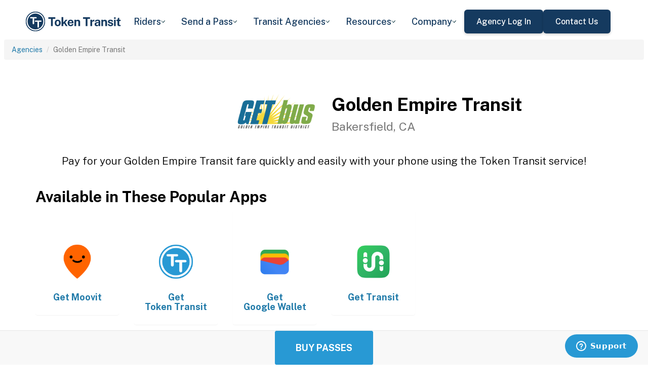

--- FILE ---
content_type: text/html; charset=utf-8
request_url: https://tokentransit.com/agency/goldenempiretransit?a=tririvertransit&utm_medium=web&utm_source=http%3A%2F%2Fokcstreetcar.com%2F
body_size: 12005
content:

<!doctype html>
<html lang="en">

<head>
  
  <meta charset="utf-8">
  <meta http-equiv="X-UA-Compatible" content="IE=edge">
  <meta name="viewport" content="width=device-width, initial-scale=1">
  <link rel="apple-touch-icon" sizes="180x180" href="/static/favicon/apple-touch-icon.png">
  <link rel="icon" type="image/png" sizes="32x32" href="/static/favicon/favicon-32x32.png">
  <link rel="icon" type="image/png" sizes="16x16" href="/static/favicon/favicon-16x16.png">
  <link rel="manifest" href="/static/favicon/manifest.json">
  <link rel="mask-icon" href="/static/favicon/safari-pinned-tab.svg" color="#2899d4">
  <meta name="apple-mobile-web-app-title" content="Token Transit">
  <meta name="application-name" content="Token Transit">
  <meta name="theme-color" content="#2899d4">
  <link rel="shortcut icon" href="/favicon.ico?v=3">
  <title>Golden Empire Transit - Token Transit</title>
  
  <meta name="description" content="Token Transit lets you pay for Golden Empire Transit passes using your mobile phone. Token Transit is fast and convenient, getting you where you need to go with ease.">
  <link href="https://storage.googleapis.com/token-transit.appspot.com/www-live-20251202-t133954pt-2e02d5f.css" rel="stylesheet" type="text/css">
  
  <link href="https://cdnjs.cloudflare.com/ajax/libs/font-awesome/4.7.0/css/font-awesome.min.css" rel="stylesheet" type="text/css">
  <link href="https://fonts.googleapis.com/css?family=PT+Sans:400,400i,700" rel="stylesheet" type="text/css">
  <meta name="apple-itunes-app" content="app-id=1163625818, app-clip-bundle-id=com.tokentransit.TokenTransitApp.Clip, app-clip-display=card">
  
  <style>
  .img-padded {
    padding: 0 16px;
  }
  .row.text-center > div {
    display: inline-block;
    float: none;
  }
  .valign {
    display: flex;
    align-items: center;
  }
  .panel-none {
    -webkit-box-shadow: none;
    box-shadow: none;
  }
  td > .alert {
    margin-bottom: 0;
  }
  .text-transform-none {
    text-transform: none;
  }
  .d-inline-block {
    display: inline-block;
  }
</style>
  <link href="https://fonts.googleapis.com" rel="preconnect"/>
<link href="https://fonts.gstatic.com" rel="preconnect" crossorigin="anonymous"/>
<link href="/static/img/webflow/favicon.png" rel="shortcut icon" type="image/x-icon"/>
<link href="/static/img/webflow/webclip.png" rel="apple-touch-icon"/>
<script src="https://ajax.googleapis.com/ajax/libs/webfont/1.6.26/webfont.js" type="text/javascript"></script>
<script type="text/javascript">WebFont.load({  google: {    families: ["Public Sans:100,200,300,regular,500,600,700,800,900,100italic,200italic,300italic,italic,500italic,600italic,700italic,800italic,900italic"]  }});</script>
<script type="text/javascript">!function(o,c){var n=c.documentElement,t=" w-mod-";n.className+=t+"js",("ontouchstart"in o||o.DocumentTouch&&c instanceof DocumentTouch)&&(n.className+=t+"touch")}(window,document);</script>
<script src="https://www.google.com/recaptcha/api.js" type="text/javascript"></script>

</head>

<body id="page-top" class="index">
  <div class="webflow">
  <div data-animation="default" data-collapse="medium" data-duration="400" data-easing="ease" data-easing2="ease" role="banner" class="navbar w-nav">
    <div class="padding-global navbar-background">
      <div class="container w-container">
        <div class="navbar-component">
          <a href="/" aria-current="page" class="brand w-nav-brand w--current"><img src="/static/img/webflow/Token-Transit-Logo---Full-Name---Dark-Blue.svg" loading="lazy" width="Auto" alt="" class="tt-logo"/></a>
          <nav role="navigation" class="nav-menu w-nav-menu">
            <div data-hover="true" data-delay="200" data-w-id="ecc8faa7-8ca9-62f6-c758-0ae645ea1f46" class="w-dropdown">
              <div class="dropdown complex-copy w-dropdown-toggle">
                <div class="dropdown-menu-text">Riders</div><img loading="lazy" src="/static/img/webflow/Arrow-Icon.svg" alt="Arrow" class="dropdown-icon"/>
              </div>
              <nav class="dropdown-list w-dropdown-list">
                <a href="/riders/download" class="menu-link-block w-inline-block">
                  <div id="w-node-ecc8faa7-8ca9-62f6-c758-0ae645ea1f4d-02969b96">
                    <h4 id="w-node-ecc8faa7-8ca9-62f6-c758-0ae645ea1f4e-02969b96" class="dropdown-title">Download Token Transit</h4>
                    <div id="w-node-ecc8faa7-8ca9-62f6-c758-0ae645ea1f50-02969b96" class="dropdown-description">Download the app on iOS or Android.</div>
                  </div>
                </a>
                <a href="https://support.tokentransit.com/hc/en-us/" target="_blank" class="menu-link-block w-inline-block">
                  <div id="w-node-ecc8faa7-8ca9-62f6-c758-0ae645ea1f53-02969b96">
                    <h4 id="w-node-ecc8faa7-8ca9-62f6-c758-0ae645ea1f54-02969b96" class="dropdown-title">Rider Support</h4>
                    <div id="w-node-ecc8faa7-8ca9-62f6-c758-0ae645ea1f56-02969b96" class="dropdown-description">Having trouble? We&#39;re here to help.</div>
                  </div>
                </a>
                <a href="/smart-card" class="menu-link-block w-inline-block">
                  <div id="w-node-b948c8b3-04a9-a783-3bbe-0decb1efe546-02969b96">
                    <h4 id="w-node-b948c8b3-04a9-a783-3bbe-0decb1efe547-02969b96" class="dropdown-title">Smart Cards</h4>
                    <div id="w-node-b948c8b3-04a9-a783-3bbe-0decb1efe549-02969b96" class="dropdown-description">Manage and reload your Smart Card.</div>
                  </div>
                </a>
              </nav>
            </div>
            <div data-hover="true" data-delay="200" data-w-id="49c7c853-8e8d-9f7e-8f78-19596c9d1f5c" class="w-dropdown">
              <div class="dropdown complex-copy w-dropdown-toggle">
                <div class="dropdown-menu-text">Send a Pass</div><img loading="lazy" src="/static/img/webflow/Arrow-Icon.svg" alt="Arrow" class="dropdown-icon"/>
              </div>
              <nav class="dropdown-list w-dropdown-list">
                <a href="/send" class="menu-link-block w-inline-block">
                  <div id="w-node-_49c7c853-8e8d-9f7e-8f78-19596c9d1f63-02969b96">
                    <h4 id="w-node-_49c7c853-8e8d-9f7e-8f78-19596c9d1f64-02969b96" class="dropdown-title">Send a Pass</h4>
                    <div id="w-node-_49c7c853-8e8d-9f7e-8f78-19596c9d1f66-02969b96" class="dropdown-description">Send a transit pass to anyone&#39;s phone.</div>
                  </div>
                </a>
                <a href="https://support.tokentransit.com/hc/en-us/articles/360003126331-How-do-I-send-passes-to-a-rider" target="_blank" class="menu-link-block w-inline-block">
                  <div id="w-node-_49c7c853-8e8d-9f7e-8f78-19596c9d1f69-02969b96">
                    <h4 id="w-node-_49c7c853-8e8d-9f7e-8f78-19596c9d1f6a-02969b96" class="dropdown-title">Need Help?</h4>
                    <div id="w-node-_49c7c853-8e8d-9f7e-8f78-19596c9d1f6c-02969b96" class="dropdown-description">Learn more about Send a Pass.</div>
                  </div>
                </a>
              </nav>
            </div>
            <div data-hover="true" data-delay="200" data-w-id="6405d3f9-6153-fb02-aa78-92d7d347a0bb" class="w-dropdown">
              <div class="dropdown complex w-dropdown-toggle">
                <div class="dropdown-menu-text">Transit Agencies</div><img loading="lazy" src="/static/img/webflow/Arrow-Icon.svg" alt="Arrow" class="dropdown-icon"/>
              </div>
              <nav class="dropdown-list w-dropdown-list">
                <a href="/agencies/fare-distribution" class="menu-link-block w-inline-block">
                  <div id="w-node-_97537723-2e54-ce82-0bd9-0022984df028-02969b96">
                    <h4 id="w-node-a0b3d8d3-24fb-1775-abd1-eab86f9175fa-02969b96" class="dropdown-title">Fare Distribution</h4>
                    <div id="w-node-a0b3d8d3-24fb-1775-abd1-eab86f9175fc-02969b96" class="dropdown-description">Make transit passes easily accessible.</div>
                  </div>
                </a>
                <a href="/agencies/fare-collection" class="menu-link-block w-inline-block">
                  <div id="w-node-_4968767a-2615-09ad-a243-084dc1c62b59-02969b96">
                    <h4 id="w-node-_4968767a-2615-09ad-a243-084dc1c62b5a-02969b96" class="dropdown-title">Fare Collection</h4>
                    <div id="w-node-_4968767a-2615-09ad-a243-084dc1c62b5c-02969b96" class="dropdown-description">Modernize your fare collection. </div>
                  </div>
                </a>
                <a href="/agencies/administration" class="menu-link-block w-inline-block">
                  <div id="w-node-d4efdc2a-afa7-68bd-00ac-3a1903551e86-02969b96">
                    <h4 id="w-node-d4efdc2a-afa7-68bd-00ac-3a1903551e87-02969b96" class="dropdown-title">Administration, Management, &amp; Data</h4>
                    <div id="w-node-d4efdc2a-afa7-68bd-00ac-3a1903551e89-02969b96" class="dropdown-description">Easily manage your fares and collect rich data. </div>
                  </div>
                </a>
                <a href="/agencies/rider-engagement" class="menu-link-block w-inline-block">
                  <div id="w-node-_99b0ebaf-1f8d-e6dd-84ba-acef9d68723e-02969b96">
                    <h4 id="w-node-_99b0ebaf-1f8d-e6dd-84ba-acef9d68723f-02969b96" class="dropdown-title">Rider Support &amp; Engagement</h4>
                    <div id="w-node-_99b0ebaf-1f8d-e6dd-84ba-acef9d687241-02969b96" class="dropdown-description">Grow mobile fare adoption and support your riders.</div>
                  </div>
                </a>
              </nav>
            </div>
            <div data-hover="true" data-delay="200" data-w-id="8c2f9175-daea-b7e2-3f79-ff6c027f9254" class="w-dropdown">
              <div class="dropdown complex-copy w-dropdown-toggle">
                <div class="dropdown-menu-text">Resources</div><img loading="lazy" src="/static/img/webflow/Arrow-Icon.svg" alt="Arrow" class="dropdown-icon"/>
              </div>
              <nav class="dropdown-list w-dropdown-list">
                <a href="/resources/case-studies" class="menu-link-block w-inline-block">
                  <div id="w-node-_8c2f9175-daea-b7e2-3f79-ff6c027f925b-02969b96">
                    <h4 id="w-node-_8c2f9175-daea-b7e2-3f79-ff6c027f925c-02969b96" class="dropdown-title">Case Studies</h4>
                    <div id="w-node-_8c2f9175-daea-b7e2-3f79-ff6c027f925e-02969b96" class="dropdown-description">Hear from your peer agencies. </div>
                  </div>
                </a>
              </nav>
            </div>
            <div data-hover="true" data-delay="200" data-w-id="5391dd26-fddb-5a17-3cfd-6f3c33d1a821" class="w-dropdown">
              <div class="dropdown complex-copy w-dropdown-toggle">
                <div class="dropdown-menu-text">Company</div><img loading="lazy" src="/static/img/webflow/Arrow-Icon.svg" alt="Arrow" class="dropdown-icon"/>
              </div>
              <nav class="dropdown-list w-dropdown-list">
                <a href="/company/about" class="menu-link-block w-inline-block">
                  <div id="w-node-_5391dd26-fddb-5a17-3cfd-6f3c33d1a828-02969b96">
                    <h4 id="w-node-_5391dd26-fddb-5a17-3cfd-6f3c33d1a829-02969b96" class="dropdown-title">About</h4>
                    <div id="w-node-_5391dd26-fddb-5a17-3cfd-6f3c33d1a82b-02969b96" class="dropdown-description">Learn more about Token Transit.</div>
                  </div>
                </a>
                <a href="/company/contact" class="menu-link-block w-inline-block">
                  <div id="w-node-_2595e14c-9f33-c461-f092-07e0354c304f-02969b96">
                    <h4 id="w-node-_2595e14c-9f33-c461-f092-07e0354c3050-02969b96" class="dropdown-title">Contact Us</h4>
                    <div id="w-node-_2595e14c-9f33-c461-f092-07e0354c3052-02969b96" class="dropdown-description">Reach out to us!</div>
                  </div>
                </a>
                <a href="/company/customers" class="menu-link-block w-inline-block">
                  <div id="w-node-_90464285-8b1d-26e4-95f3-28393e9063a6-02969b96">
                    <h4 id="w-node-_90464285-8b1d-26e4-95f3-28393e9063a7-02969b96" class="dropdown-title">Customers</h4>
                    <div id="w-node-_90464285-8b1d-26e4-95f3-28393e9063a9-02969b96" class="dropdown-description">View our customer agencies near you. </div>
                  </div>
                </a>
                <a href="/company/press" class="menu-link-block w-inline-block">
                  <div id="w-node-_97888eef-1e0c-10d9-1d47-96a83f6e5f29-02969b96">
                    <h4 id="w-node-_97888eef-1e0c-10d9-1d47-96a83f6e5f2a-02969b96" class="dropdown-title">Press</h4>
                    <div id="w-node-_97888eef-1e0c-10d9-1d47-96a83f6e5f2c-02969b96" class="dropdown-description">Read about Token Transit in the news.</div>
                  </div>
                </a>
                <a href="/company/careers" class="menu-link-block w-inline-block">
                  <div id="w-node-_773f2f70-309c-32f4-16ba-6cd504fca3d5-02969b96">
                    <h4 id="w-node-_773f2f70-309c-32f4-16ba-6cd504fca3d6-02969b96" class="dropdown-title">Careers</h4>
                    <div id="w-node-_773f2f70-309c-32f4-16ba-6cd504fca3d8-02969b96" class="dropdown-description">View open roles at Token Transit.</div>
                  </div>
                </a>
                <a href="https://status.tokentransit.com/" target="_blank" class="menu-link-block w-inline-block">
                  <div id="w-node-b1cb81f7-4211-39c0-be8e-9cef558e181e-02969b96">
                    <h4 id="w-node-b1cb81f7-4211-39c0-be8e-9cef558e181f-02969b96" class="dropdown-title">Status</h4>
                    <div id="w-node-b1cb81f7-4211-39c0-be8e-9cef558e1821-02969b96" class="dropdown-description">View the status of the Token Transit Platform.</div>
                  </div>
                </a>
              </nav>
            </div>
            <div class="navbar-button-wrapper">
              <a data-w-id="54f26a70-333e-ab1a-4c50-d306e7d1ca18" href="https://agency.tokentransit.com/" target="_blank" class="button-dark-blue-to-green w-inline-block">
                <div class="text-weight-medium text-size-regular">Agency Log In</div>
              </a>
              <a data-w-id="cf368f65-c901-7f2d-df57-4bfc151eff75" href="/company/contact" class="button-dark-blue-to-green w-inline-block">
                <div class="button-text-wrapper">
                  <div class="text-weight-medium text-size-regular">Contact Us</div>
                </div>
                <div class="mask-frame button-mask"></div>
              </a>
            </div>
          </nav>
          <div class="menu-button w-nav-button">
            <div class="menu-icon w-icon-nav-menu"></div>
          </div>
        </div>
      </div>
    </div>
  </div>
  </div> 

  <div class="tt-code">
  <div class="toppadding"></div>
  <div class="container-fluid">
  <div class="row">
    <ul class="breadcrumb">
      <li><a href='/agency?a=goldenempiretransit&amp;utm_medium=web&amp;utm_source=http%3A%2F%2Fokcstreetcar.com%2F'>Agencies</a></li>
      <li class="active">Golden Empire Transit</li>
    </ul>
  </div>
</div>



<nav class="navbar navbar-default navbar-fixed-bottom">
  <div class="container-fluid">
    <div class="row">
      <div class="col-xs-12 text-center">
        <a href='/app?a=goldenempiretransit&amp;utm_medium=web&amp;utm_source=http%3A%2F%2Fokcstreetcar.com%2F'
          class="btn btn-xl btn-primary m-3 text-uppercase">Buy Passes</a>
      </div>
    </div>
  </div>
</nav>



<div class="container">

  <div class="row valign">
    <div class="col-xs-12 col-sm-offset-4 col-sm-2">
      <div class="image"><img class="img-responsive" src="https://storage.googleapis.com/token-transit.appspot.com/Q9dsQN6lqxLdYu4Vc5bode4_QDGfuUA7KmgF1PfQCok-logo.goldenempiretransit.png"></div>
    </div><div class="col-xs-12 col-sm-6">
      <h1>
        Golden Empire Transit<br>
        <small>Bakersfield, CA</small>
      </h1>
    </div>
  </div>

  <div class="row">
    <div class="col-xs-12">
      <p class="lead text-center">
        Pay for your Golden Empire Transit fare quickly and easily with your phone using the Token Transit service!
      </p>
    </div>
  </div>

  <div id="apps" class="row">
    <div class="col-xs-12">
      
      
      <h2 class="line-head">Available in These Popular Apps</h2>
      
      
    </div>
  </div>

  
  <div class="row">
    <div class="col-xs-6 col-sm-3 col-md-2">
      <a href='https://moovitapp.com/'>
        <div class="panel panel-none">
          <div class="panel-body">
            <h5 class="text-center">&#8203;</h5>
            <img class="img-responsive img-padded" src="https://storage.googleapis.com/token-transit.appspot.com/GoFX32loMzXvgxETPj2CdBz_PJnoOa0oDeASlaqOM2U--platform_logo.moovit.png"/>
            <h4 class="text-center text-transform-none">Get <span class="d-inline-block">Moovit</span></h4>
          </div>
        </div>
      </a>
    </div><div class="col-xs-6 col-sm-3 col-md-2">
      <a href='https://tokentransit.com/app'>
        <div class="panel panel-none">
          <div class="panel-body">
            <h5 class="text-center">&#8203;</h5>
            <img class="img-responsive img-padded" src="https://storage.googleapis.com/token-transit.appspot.com/gi8M9RJyHeRJZUmBVKxiQrplEVLfBpNRjDVhEZUW8xk--platform_logo.tokentransit.png"/>
            <h4 class="text-center text-transform-none">Get <span class="d-inline-block">Token Transit</span></h4>
          </div>
        </div>
      </a>
    </div><div class="col-xs-6 col-sm-3 col-md-2">
      <a href='https://pay.google.com'>
        <div class="panel panel-none">
          <div class="panel-body">
            <h5 class="text-center">&#8203;</h5>
            <img class="img-responsive img-padded" src="https://storage.googleapis.com/token-transit.appspot.com/vOUe6Mxl5vSkYP5ypD3gaHMhuVj4iEczQBb1YP3T7ag--platform_logo.google_pay.png"/>
            <h4 class="text-center text-transform-none">Get <span class="d-inline-block">Google Wallet</span></h4>
          </div>
        </div>
      </a>
    </div><div class="col-xs-6 col-sm-3 col-md-2">
      <a href='https://transitapp.com'>
        <div class="panel panel-none">
          <div class="panel-body">
            <h5 class="text-center">&#8203;</h5>
            <img class="img-responsive img-padded" src="https://storage.googleapis.com/token-transit.appspot.com/r1gaULYu4YtAt-PhOr3Bz6frOBCuxTxOjo52jSJZHMM--platform_logo.transit_app.png"/>
            <h4 class="text-center text-transform-none">Get <span class="d-inline-block">Transit</span></h4>
          </div>
        </div>
      </a>
    </div>
  </div>
  

  
  <hr id="howtoride">

  <div class="row">
    <div class="col-xs-12">
      <h2 class="line-head">How to Ride Transit Using Your Phone</h2>
      <ul>
        <li>Download your mobile app of choice from the options above</li>
        <li>Purchase passes to use immediately or store them for future rides (note: an internet connection is required to purchase and activate a mobile pass)</li>
        <li>As the bus approaches open your app and tap your pass to activate</li>
        <li>Once onboard follow instructions in the app to validate your ticket</li>
      </ul>
    </div>
  </div>

  
  

  <hr id="sendapass">

  <div class="row">
    <div class="col-xs-12">
      <h2 class="line-head">Send a Pass</h2>
      <p>
        Token Transit <a href='/agency/goldenempiretransit/send?a=goldenempiretransit&amp;utm_medium=web&amp;utm_source=http%3A%2F%2Fokcstreetcar.com%2F'>Send a
        Pass</a> is an online pass purchasing portal for Golden Empire Transit. You can purchase a pass online and have
        it instantly sent to any rider you choose. You can now instantly deliver transit passes for your friends
        and family.
      </p>
      <div class="text-center">
        <a href='/agency/goldenempiretransit/send?a=goldenempiretransit&amp;utm_medium=web&amp;utm_source=http%3A%2F%2Fokcstreetcar.com%2F' class="btn btn-large m-3 text-uppercase">Send a Pass</a>
      </div>
    </div>
  </div>
  

  
  
  <hr id="fares">

  <div class="row">
    <div class="col-xs-12">
      <h2 class="line-head">Fares</h2>
      <div id="fares-table"></div>
    </div>
  </div>

  
  
  
  <hr id="rider-descriptions">

  <div class="row">
    <div class="col-xs-12">
      <h2 class="line-head">Rider Descriptions</h2>

      <table class="table table-responsive table-striped table-bordered table-hover">
        <th scope="col">Name</th>
        <th scope="col">Description</th>
        
        <tr>
          <th scope="row">Fixed Route Regular</th>
          <td>
            
            
            
          </td>
        </tr>
        
        <tr>
          <th scope="row">Fixed Route Reduced</th>
          <td>
            
            <p><strong>ID Required</strong></p>
            <div class="alert alert-info"><p>GET’s identification card, a Medicare Card or a California ID Card as proof of age, are required in order to pay a reduced fare.</p>
</div>
            
          </td>
        </tr>
        
        <tr>
          <th scope="row">GET&amp;go WAV</th>
          <td>
            
            
            
          </td>
        </tr>
        
        <tr>
          <th scope="row">GET-A-LIFT</th>
          <td>
            
            <p><strong>ID Required</strong></p>
            <div class="alert alert-info"><p>GET-A-LIFT identification card required in order to request paratransit.</p>
</div>
            
          </td>
        </tr>
        
      </table>
    </div>
  </div>
  
  
  <hr id="fare-descriptions">

  <div class="row">
    <div class="col-xs-12">
      <h2 class="line-head">Fare Descriptions</h2>

      <table class="table table-responsive table-striped table-bordered table-hover">
        <th scope="col">Name</th>
        <th scope="col">Description</th>
        
        <tr>
          <th scope="row">Single Ride</th>
          <td>
            
            <p>Single ride is only good for one bus and no transfers.</p>

            
          </td>
        </tr>
        
        <tr>
          <th scope="row">Day</th>
          <td>
            
            <p>The Day Pass is good for unlimited rides during one day.</p>

            
          </td>
        </tr>
        
        <tr>
          <th scope="row">15 Day</th>
          <td>
            
            <p>The 15 Day Pass is good for unlimited rides during the 15 day period.</p>

            
          </td>
        </tr>
        
        <tr>
          <th scope="row">31 Day</th>
          <td>
            
            <p>The 31 Day Pass is good for unlimited rides during the 31 day period.</p>

            
          </td>
        </tr>
        
        <tr>
          <th scope="row">GET-A-LIFT One Trip</th>
          <td>
            
            <p>A single ride pass is only good for one GET-A-LIFT ride.</p>

            
          </td>
        </tr>
        
        <tr>
          <th scope="row">GET-A-LIFT Ten Trip</th>
          <td>
            
            <p>The 10 ride pass is a punch pass good for 10 GET-A-LIFT rides.</p>

            
          </td>
        </tr>
        
        <tr>
          <th scope="row">GET&amp;go WAV Single Ride - $3</th>
          <td>
            
            <p>Single ride is only good for one way 0-3 miles and no transfers. Only valid for GET&amp;go WAV.</p>

            
          </td>
        </tr>
        
        <tr>
          <th scope="row">GET&amp;go WAV Single Ride - $5</th>
          <td>
            
            <p>Single ride is only good for one way 3.1 - 7 miles and no transfers. Only valid for GET&amp;go WAV.</p>

            
          </td>
        </tr>
        
        <tr>
          <th scope="row">GET&amp;go WAV Single Ride - $7</th>
          <td>
            
            <p>Single ride is only good for one way 7.1 - 10 miles and no transfers. Only valid for GET&amp;go WAV.</p>

            
          </td>
        </tr>
        
        <tr>
          <th scope="row">GET&amp;go WAV Single Ride - $10</th>
          <td>
            
            <p>Single ride is only good for one way 10.1 - 12 miles and no transfers. Only valid for GET&amp;go WAV.</p>

            
          </td>
        </tr>
        
        <tr>
          <th scope="row">GET&amp;go WAV Single Ride - $15</th>
          <td>
            
            <p>Single ride is only good for one way 12+ miles and no transfers. Only valid for GET&amp;go WAV.</p>

            
          </td>
        </tr>
        
      </table>
    </div>
  </div>
  
  

  


  
  <hr id="schedule">

  <div class="row">
    <div class="col-xs-12">
      <h2 class="line-head">Schedule</h2>
      <ul>
        
        <li>
          <a href='https://www.getbus.org/maps-and-timetables/'>Golden Empire Transit Bus Schedule and Routes</a>
        </li>
        
        
        <li>
          <a href='http://216.58.132.108/rtt/public/'>Real time information</a>
        </li>
        
      </ul>
    </div>
  </div>
  

  
  <hr id="agency-contact">

  <div class="row">
    <div class="col-xs-12">
      <h2 class="line-head">Contact <span class="d-inline-block">Golden Empire Transit</span></h2>
      <ul>
        
        <li>
          Golden Empire Transit Customer Service Phone: 661-869-2GET (2438) or email <a href='mailto:webcontact@getbus.org'> webcontact@getbus.org </a>
        </li>
        
        
        <li>
          <a href='https://www.getbus.org/comments-complaints/'>Golden Empire Transit Customer Service Website</a>
        </li>
        
      </ul>
    </div>
  </div>
  

  <hr id="terms">

  <div class="row">
    <div class="col-xs-12">
      <h2 class="line-head"><span class="d-inline-block">Golden Empire Transit</span> Terms and Policies</h2>
      <p>
        Purchases made with Token Transit for Golden Empire Transit are subject to Golden Empire Transit terms and policies. For more information on these policies you may visit
	 <a href="https://www.getbus.org/">https://www.getbus.org/</a>  or contact Golden Empire Transit directly.
      </p>
    </div>
  </div>
</div>
  </div>

  <div class="webflow">
  <footer data-w-id="78a84c18-dfc0-86c3-908c-e7b517198de6" class="footer">
    <div class="padding-global large footer">
      <div class="footer-component">
        <div class="w-layout-grid footer-grid">
          <div id="w-node-_78a84c18-dfc0-86c3-908c-e7b517198deb-17198de6" class="footer-about">
            <a href="/" aria-current="page" class="brand w-inline-block w--current"><img src="/static/img/webflow/Token-Transit-Logo---Full-Name---Dark-Blue.svg" loading="lazy" alt="" class="token-transit-logo footer"/></a>
            <p class="text-size-regular max-width-30ch medium">Token Transit makes taking public transit the easiest choice.</p>
            <div class="footer-social-media">
              <a href="https://www.linkedin.com/company/tokentransit" target="_blank" class="footer-social-link w-inline-block"><img src="/static/img/webflow/linkedin-logo.svg" loading="lazy" width="50" height="50" alt="" class="image-14"/></a>
              <a href="https://x.com/tokentransit" target="_blank" class="footer-social-link w-inline-block"><img src="/static/img/webflow/x-logo.svg" loading="lazy" width="50" height="50" alt="" class="image-14"/></a>
            </div>
            <div class="app-logo-block">
              <a href="https://apps.apple.com/us/app/token-transit/id1163625818?ct=https%3A%2F%2Ftokentransit.com%2Fsend" target="_blank" class="download-logos w-inline-block"><img loading="lazy" src="/static/img/webflow/apple-download-on-the-app-store.svg" alt="Download on the App Store Button" class="app-logo"/></a>
              <a href="https://play.google.com/store/apps/details?id=com.tokentransit.tokentransit&amp;referrer=referrer%3D%252Fapp" target="_blank" class="w-inline-block"><img loading="lazy" src="/static/img/webflow/get-it-on-google-play.svg" alt="Get it on Google Play logo" class="app-logo"/></a>
            </div>
          </div>
          <div id="w-node-_78a84c18-dfc0-86c3-908c-e7b517198e0a-17198de6" class="footer-links-wrapper">
            <div class="footer-title">
              <div class="text-size-regular text-weight-bold caps">For riders</div>
            </div>
            <div class="footer-link-wrap">
              <a href="/riders/download" class="footer-link w-inline-block">
                <div class="text-weight-regular">Download App</div>
              </a>
              <a href="https://support.tokentransit.com/hc/en-us/" class="footer-link w-inline-block">
                <div class="text-weight-regular">Support</div>
              </a>
              <a href="/send" target="_blank" class="footer-link w-inline-block">
                <div class="text-weight-regular">Send a Pass</div>
              </a>
              <a href="/smart-card" class="footer-link w-inline-block">
                <div class="text-weight-regular">Smart Cards</div>
              </a>
              <a href="/agency" class="footer-link w-inline-block">
                <div class="text-weight-regular">Find Your Agency</div>
              </a>
              <a href="/legal/terms" class="footer-link w-inline-block">
                <div class="text-weight-regular">Terms of Use</div>
              </a>
              <a href="/legal/privacy" class="footer-link w-inline-block">
                <div class="text-weight-regular">Privacy</div>
              </a>
            </div>
          </div>
          <div id="w-node-_78a84c18-dfc0-86c3-908c-e7b517198e1b-17198de6" class="footer-links-wrapper">
            <div class="footer-title">
              <div class="text-size-regular text-weight-bold caps">For Transit agencies</div>
            </div>
            <div class="footer-link-wrap">
              <a href="https://agency.tokentransit.com/" target="_blank" class="footer-link w-inline-block">
                <div class="text-weight-regular">Portal Log In</div>
              </a>
              <a href="/resources/case-studies" class="footer-link w-inline-block">
                <div class="text-weight-regular">Case Studies</div>
              </a>
              <a href="/company/contact" class="footer-link w-inline-block">
                <div class="text-weight-regular">Contact Us</div>
              </a>
              <a href="/company/contact" class="footer-link w-inline-block">
                <div class="text-weight-regular">Request a Demo</div>
              </a>
            </div>
          </div>
          <div id="w-node-_78a84c18-dfc0-86c3-908c-e7b517198df9-17198de6" class="footer-links-wrapper">
            <div class="footer-title">
              <div class="text-size-regular text-weight-bold caps">Company</div>
            </div>
            <div class="footer-link-wrap">
              <a href="/company/about" class="footer-link w-inline-block">
                <div class="text-weight-regular">About</div>
              </a>
              <a href="/company/contact" class="footer-link w-inline-block">
                <div class="text-weight-regular">Contact Us</div>
              </a>
              <a href="/company/customers" class="footer-link w-inline-block">
                <div class="text-weight-regular">Customers</div>
              </a>
              <a href="/company/press" class="footer-link w-inline-block">
                <div class="text-weight-regular">Press</div>
              </a>
              <a href="/company/careers" class="footer-link w-inline-block">
                <div class="text-weight-regular">Careers</div>
              </a>
              <a href="https://status.tokentransit.com/" class="footer-link w-inline-block">
                <div class="text-weight-regular">Status</div>
              </a>
            </div>
            <div class="soc2">
              <a href="https://www.vanta.com/collection/soc-2/what-is-soc-2" class="w-inline-block"><img src="/static/img/webflow/Vanta_Compliance_SOC-2_Ilma.svg" loading="lazy" alt="SOC 2 powered by Vanta badge" class="image-29"/></a>
            </div>
          </div>
          <div class="text-weight-regular">Copyright © 2015 -2025 Token Transit . <br/>All rights reserved.<br/></div>
        </div>
      </div>
    </div>
  </footer>
  </div>

   
  <script src="https://cdnjs.cloudflare.com/ajax/libs/jquery/3.5.1/jquery.min.js"></script>
  
  <script src="https://cdnjs.cloudflare.com/ajax/libs/twitter-bootstrap/3.4.1/js/bootstrap.min.js"></script>
  
  <script src="https://cdnjs.cloudflare.com/ajax/libs/jquery-easing/1.4.1/jquery.easing.min.js"></script>

  
  <script src="/static/js/agency.min.js"></script>

  
  <script id="ze-snippet" src="https://static.zdassets.com/ekr/snippet.js?key=a503fe8b-f41b-40e3-b1b3-0a23b50575c6"></script>
  

  

<script>
  var fs = JSON.parse("{\u0022fareStructure\u0022:{\u0022object\u0022:\u0022farestructure\u0022,\u0022id\u0022:\u0022ag9zfnRva2VuLXRyYW5zaXRyLQsSBkFnZW5jeRiAgIDQm46bCAwLEg1GYXJlU3RydWN0dXJlGICA8PaW-NMJDA\u0022,\u0022agency_id\u0022:\u0022goldenempiretransit\u0022,\u0022lang\u0022:\u0022en-US\u0022,\u0022purchase_expiration\u0022:{},\u0022updated\u0022:\u00222024-12-30T17:10:07.870515709Z\u0022,\u0022metadata\u0022:{},\u0022riders\u0022:[{\u0022id\u0022:\u0022regular\u0022,\u0022name\u0022:\u0022Fixed Route Regular\u0022,\u0022name_official\u0022:\u0022Fixed Route Regular\u0022,\u0022no_implicit_header\u0022:true},{\u0022id\u0022:\u0022reduced\u0022,\u0022name\u0022:\u0022Fixed Route Reduced\u0022,\u0022name_official\u0022:\u0022Fixed Route Reduced\u0022,\u0022restricted\u0022:true,\u0022restricted_description\u0022:\u0022GET’s identification card, a Medicare Card or a California ID Card as proof of age, are required in order to pay a reduced fare.\u0022,\u0022restricted_label\u0022:\u0022ID Required\u0022,\u0022no_implicit_header\u0022:true},{\u0022id\u0022:\u0022get_and_go\u0022,\u0022name\u0022:\u0022GET\\u0026go WAV\u0022,\u0022name_official\u0022:\u0022GET\\u0026go WAV\u0022,\u0022no_implicit_header\u0022:true},{\u0022id\u0022:\u0022paratransit\u0022,\u0022name\u0022:\u0022GET-A-LIFT\u0022,\u0022name_official\u0022:\u0022GET-A-LIFT\u0022,\u0022restricted\u0022:true,\u0022restricted_description\u0022:\u0022GET-A-LIFT identification card required in order to request paratransit.\u0022,\u0022restricted_label\u0022:\u0022ID Required\u0022,\u0022no_implicit_header\u0022:true}],\u0022passes\u0022:[{\u0022id\u0022:\u0022single_ride\u0022,\u0022name\u0022:\u0022Single Ride\u0022,\u0022name_official\u0022:\u0022Single Ride\u0022,\u0022description\u0022:\u0022Single ride is only good for one bus and no transfers.\u0022,\u0022span\u0022:{\u0022duration\u0022:{\u0022seconds\u0022:900}},\u0022transfer_time\u0022:{}},{\u0022id\u0022:\u0022day_pass\u0022,\u0022name\u0022:\u0022Day\u0022,\u0022name_official\u0022:\u0022Day\u0022,\u0022description\u0022:\u0022The Day Pass is good for unlimited rides during one day.\u0022,\u0022span\u0022:{\u0022base\u0022:\u0022day\u0022,\u0022duration\u0022:{\u0022days\u0022:1}},\u0022transfer_time\u0022:{}},{\u0022id\u0022:\u002215_day_pass\u0022,\u0022name\u0022:\u002215 Day\u0022,\u0022name_official\u0022:\u002215 Day\u0022,\u0022description\u0022:\u0022The 15 Day Pass is good for unlimited rides during the 15 day period.\u0022,\u0022span\u0022:{\u0022base\u0022:\u0022day\u0022,\u0022duration\u0022:{\u0022days\u0022:15}},\u0022transfer_time\u0022:{}},{\u0022id\u0022:\u002231_day_pass\u0022,\u0022name\u0022:\u002231 Day\u0022,\u0022name_official\u0022:\u002231 Day\u0022,\u0022description\u0022:\u0022The 31 Day Pass is good for unlimited rides during the 31 day period.\u0022,\u0022span\u0022:{\u0022base\u0022:\u0022day\u0022,\u0022duration\u0022:{\u0022days\u0022:31}},\u0022transfer_time\u0022:{}},{\u0022id\u0022:\u0022one_trip\u0022,\u0022name\u0022:\u0022GET-A-LIFT One Trip\u0022,\u0022name_official\u0022:\u0022GET-A-LIFT One Trip\u0022,\u0022description\u0022:\u0022A single ride pass is only good for one GET-A-LIFT ride.\u0022,\u0022span\u0022:{\u0022duration\u0022:{\u0022seconds\u0022:1800}},\u0022transfer_time\u0022:{}},{\u0022id\u0022:\u0022ten_trip\u0022,\u0022name\u0022:\u0022GET-A-LIFT Ten Trip\u0022,\u0022name_official\u0022:\u0022GET-A-LIFT Ten Trip\u0022,\u0022description\u0022:\u0022The 10 ride pass is a punch pass good for 10 GET-A-LIFT rides.\u0022,\u0022span\u0022:{\u0022duration\u0022:{\u0022seconds\u0022:1800}},\u0022quantity\u0022:10,\u0022transfer_time\u0022:{}},{\u0022id\u0022:\u0022get_and_go_single_ride_3\u0022,\u0022name\u0022:\u0022GET\\u0026go WAV Single Ride - $3\u0022,\u0022name_official\u0022:\u0022GET\\u0026go WAV Single Ride - $3\u0022,\u0022description\u0022:\u0022Single ride is only good for one way 0-3 miles and no transfers. Only valid for GET\\u0026go WAV.\u0022,\u0022span\u0022:{\u0022duration\u0022:{\u0022seconds\u0022:900}},\u0022transfer_time\u0022:{}},{\u0022id\u0022:\u0022get_and_go_single_ride_5\u0022,\u0022name\u0022:\u0022GET\\u0026go WAV Single Ride - $5\u0022,\u0022name_official\u0022:\u0022GET\\u0026go WAV Single Ride - $5\u0022,\u0022description\u0022:\u0022Single ride is only good for one way 3.1 - 7 miles and no transfers. Only valid for GET\\u0026go WAV.\u0022,\u0022span\u0022:{\u0022duration\u0022:{\u0022seconds\u0022:900}},\u0022transfer_time\u0022:{}},{\u0022id\u0022:\u0022get_and_go_single_ride_7\u0022,\u0022name\u0022:\u0022GET\\u0026go WAV Single Ride - $7\u0022,\u0022name_official\u0022:\u0022GET\\u0026go WAV Single Ride - $7\u0022,\u0022description\u0022:\u0022Single ride is only good for one way 7.1 - 10 miles and no transfers. Only valid for GET\\u0026go WAV.\u0022,\u0022span\u0022:{\u0022duration\u0022:{\u0022seconds\u0022:900}},\u0022transfer_time\u0022:{}},{\u0022id\u0022:\u0022get_and_go_single_ride_10\u0022,\u0022name\u0022:\u0022GET\\u0026go WAV Single Ride - $10\u0022,\u0022name_official\u0022:\u0022GET\\u0026go WAV Single Ride - $10\u0022,\u0022description\u0022:\u0022Single ride is only good for one way 10.1 - 12 miles and no transfers. Only valid for GET\\u0026go WAV.\u0022,\u0022span\u0022:{\u0022duration\u0022:{\u0022seconds\u0022:900}},\u0022transfer_time\u0022:{}},{\u0022id\u0022:\u0022get_and_go_single_ride_15\u0022,\u0022name\u0022:\u0022GET\\u0026go WAV Single Ride - $15\u0022,\u0022name_official\u0022:\u0022GET\\u0026go WAV Single Ride - $15\u0022,\u0022description\u0022:\u0022Single ride is only good for one way 12\u002b miles and no transfers. Only valid for GET\\u0026go WAV.\u0022,\u0022span\u0022:{\u0022duration\u0022:{\u0022seconds\u0022:900}},\u0022transfer_time\u0022:{}}],\u0022fares\u0022:[{\u0022id\u0022:\u0022regular_single_ride\u0022,\u0022name\u0022:\u0022Regular Single Ride\u0022,\u0022name_official\u0022:\u0022Regular Single Ride\u0022,\u0022description\u0022:\u0022Single ride is only good for one bus and no transfers.\u0022,\u0022headers\u0022:[{\u0022color\u0022:\u0022#000000\u0022,\u0022text\u0022:\u0022Fixed Route\u0022}],\u0022override_group_ids\u0022:[\u0022fixed_route\u0022],\u0022rider_id\u0022:\u0022regular\u0022,\u0022pass_id\u0022:\u0022single_ride\u0022,\u0022benefit_classes\u0022:[\u0022us_commuter_transit\u0022],\u0022price\u0022:{\u0022amount\u0022:165,\u0022currency\u0022:\u0022USD\u0022},\u0022option_ids\u0022:[\u0022rider_regular\u0022,\u0022fare_single_ride\u0022],\u0022span\u0022:{\u0022duration\u0022:{\u0022seconds\u0022:900}}},{\u0022id\u0022:\u0022reduced_single_ride\u0022,\u0022name\u0022:\u0022Reduced Single Ride\u0022,\u0022name_official\u0022:\u0022Reduced Single Ride\u0022,\u0022description\u0022:\u0022Single ride is only good for one bus and no transfers.\u0022,\u0022headers\u0022:[{\u0022color\u0022:\u0022#000000\u0022,\u0022text\u0022:\u0022Fixed Route\u0022}],\u0022override_group_ids\u0022:[\u0022fixed_route\u0022],\u0022rider_id\u0022:\u0022reduced\u0022,\u0022pass_id\u0022:\u0022single_ride\u0022,\u0022benefit_classes\u0022:[\u0022us_commuter_transit\u0022],\u0022price\u0022:{\u0022amount\u0022:80,\u0022currency\u0022:\u0022USD\u0022},\u0022option_ids\u0022:[\u0022rider_reduced\u0022,\u0022fare_single_ride\u0022],\u0022span\u0022:{\u0022duration\u0022:{\u0022seconds\u0022:900}}},{\u0022id\u0022:\u0022regular_day_pass\u0022,\u0022name\u0022:\u0022Regular Day\u0022,\u0022name_official\u0022:\u0022Regular Day\u0022,\u0022description\u0022:\u0022The Day Pass is good for unlimited rides during one day.\u0022,\u0022headers\u0022:[{\u0022color\u0022:\u0022#000000\u0022,\u0022text\u0022:\u0022Fixed Route\u0022}],\u0022override_group_ids\u0022:[\u0022fixed_route\u0022],\u0022rider_id\u0022:\u0022regular\u0022,\u0022pass_id\u0022:\u0022day_pass\u0022,\u0022benefit_classes\u0022:[\u0022us_commuter_transit\u0022],\u0022price\u0022:{\u0022amount\u0022:355,\u0022currency\u0022:\u0022USD\u0022},\u0022option_ids\u0022:[\u0022rider_regular\u0022,\u0022fare_day_pass\u0022],\u0022span\u0022:{\u0022base\u0022:\u0022day\u0022,\u0022duration\u0022:{\u0022days\u0022:1}}},{\u0022id\u0022:\u0022reduced_day_pass\u0022,\u0022name\u0022:\u0022Reduced Day\u0022,\u0022name_official\u0022:\u0022Reduced Day\u0022,\u0022description\u0022:\u0022The Day Pass is good for unlimited rides during one day.\u0022,\u0022headers\u0022:[{\u0022color\u0022:\u0022#000000\u0022,\u0022text\u0022:\u0022Fixed Route\u0022}],\u0022override_group_ids\u0022:[\u0022fixed_route\u0022],\u0022rider_id\u0022:\u0022reduced\u0022,\u0022pass_id\u0022:\u0022day_pass\u0022,\u0022benefit_classes\u0022:[\u0022us_commuter_transit\u0022],\u0022price\u0022:{\u0022amount\u0022:170,\u0022currency\u0022:\u0022USD\u0022},\u0022option_ids\u0022:[\u0022rider_reduced\u0022,\u0022fare_day_pass\u0022],\u0022span\u0022:{\u0022base\u0022:\u0022day\u0022,\u0022duration\u0022:{\u0022days\u0022:1}}},{\u0022id\u0022:\u0022regular_15_day_pass\u0022,\u0022name\u0022:\u0022Regular 15 Day\u0022,\u0022name_official\u0022:\u0022Regular 15 Day\u0022,\u0022description\u0022:\u0022The 15 Day Pass is good for unlimited rides during the 15 day period.\u0022,\u0022headers\u0022:[{\u0022color\u0022:\u0022#000000\u0022,\u0022text\u0022:\u0022Fixed Route\u0022}],\u0022override_group_ids\u0022:[\u0022fixed_route\u0022],\u0022rider_id\u0022:\u0022regular\u0022,\u0022pass_id\u0022:\u002215_day_pass\u0022,\u0022benefit_classes\u0022:[\u0022us_commuter_transit\u0022],\u0022price\u0022:{\u0022amount\u0022:3800,\u0022currency\u0022:\u0022USD\u0022},\u0022option_ids\u0022:[\u0022rider_regular\u0022,\u0022fare_15_day_pass\u0022],\u0022span\u0022:{\u0022base\u0022:\u0022day\u0022,\u0022duration\u0022:{\u0022days\u0022:15}}},{\u0022id\u0022:\u0022reduced_15_day_pass\u0022,\u0022name\u0022:\u0022Reduced 15 Day\u0022,\u0022name_official\u0022:\u0022Reduced 15 Day\u0022,\u0022description\u0022:\u0022The 15 Day Pass is good for unlimited rides during the 15 day period.\u0022,\u0022headers\u0022:[{\u0022color\u0022:\u0022#000000\u0022,\u0022text\u0022:\u0022Fixed Route\u0022}],\u0022override_group_ids\u0022:[\u0022fixed_route\u0022],\u0022rider_id\u0022:\u0022reduced\u0022,\u0022pass_id\u0022:\u002215_day_pass\u0022,\u0022benefit_classes\u0022:[\u0022us_commuter_transit\u0022],\u0022price\u0022:{\u0022amount\u0022:1900,\u0022currency\u0022:\u0022USD\u0022},\u0022option_ids\u0022:[\u0022rider_reduced\u0022,\u0022fare_15_day_pass\u0022],\u0022span\u0022:{\u0022base\u0022:\u0022day\u0022,\u0022duration\u0022:{\u0022days\u0022:15}}},{\u0022id\u0022:\u0022regular_31_day_pass\u0022,\u0022name\u0022:\u0022Regular 31 Day\u0022,\u0022name_official\u0022:\u0022Regular 31 Day\u0022,\u0022description\u0022:\u0022The 31 Day Pass is good for unlimited rides during the 31 day period.\u0022,\u0022headers\u0022:[{\u0022color\u0022:\u0022#000000\u0022,\u0022text\u0022:\u0022Fixed Route\u0022}],\u0022override_group_ids\u0022:[\u0022fixed_route\u0022],\u0022rider_id\u0022:\u0022regular\u0022,\u0022pass_id\u0022:\u002231_day_pass\u0022,\u0022benefit_classes\u0022:[\u0022us_commuter_transit\u0022],\u0022price\u0022:{\u0022amount\u0022:5700,\u0022currency\u0022:\u0022USD\u0022},\u0022option_ids\u0022:[\u0022rider_regular\u0022,\u0022fare_31_day_pass\u0022],\u0022span\u0022:{\u0022base\u0022:\u0022day\u0022,\u0022duration\u0022:{\u0022days\u0022:31}}},{\u0022id\u0022:\u0022reduced_31_day_pass\u0022,\u0022name\u0022:\u0022Reduced 31 Day\u0022,\u0022name_official\u0022:\u0022Reduced 31 Day\u0022,\u0022description\u0022:\u0022The 31 Day Pass is good for unlimited rides during the 31 day period.\u0022,\u0022headers\u0022:[{\u0022color\u0022:\u0022#000000\u0022,\u0022text\u0022:\u0022Fixed Route\u0022}],\u0022override_group_ids\u0022:[\u0022fixed_route\u0022],\u0022rider_id\u0022:\u0022reduced\u0022,\u0022pass_id\u0022:\u002231_day_pass\u0022,\u0022benefit_classes\u0022:[\u0022us_commuter_transit\u0022],\u0022price\u0022:{\u0022amount\u0022:2800,\u0022currency\u0022:\u0022USD\u0022},\u0022option_ids\u0022:[\u0022rider_reduced\u0022,\u0022fare_31_day_pass\u0022],\u0022span\u0022:{\u0022base\u0022:\u0022day\u0022,\u0022duration\u0022:{\u0022days\u0022:31}}},{\u0022id\u0022:\u0022paratransit_one_trip\u0022,\u0022name\u0022:\u0022GET-A-LIFT One Trip\u0022,\u0022name_official\u0022:\u0022GET-A-LIFT One Trip\u0022,\u0022description\u0022:\u0022A single ride pass is only good for one GET-A-LIFT ride.\u0022,\u0022headers\u0022:[{\u0022color\u0022:\u0022#000000\u0022,\u0022text\u0022:\u0022GET-A-LIFT\u0022}],\u0022override_group_ids\u0022:[\u0022paratransit\u0022],\u0022rider_id\u0022:\u0022paratransit\u0022,\u0022pass_id\u0022:\u0022one_trip\u0022,\u0022price\u0022:{\u0022amount\u0022:300,\u0022currency\u0022:\u0022USD\u0022},\u0022option_ids\u0022:[\u0022rider_paratransit\u0022,\u0022fare_one_trip\u0022],\u0022span\u0022:{\u0022duration\u0022:{\u0022seconds\u0022:1800}}},{\u0022id\u0022:\u0022paratransit_ten_trip\u0022,\u0022name\u0022:\u0022GET-A-LIFT Ten Trip\u0022,\u0022name_official\u0022:\u0022GET-A-LIFT Ten Trip\u0022,\u0022description\u0022:\u0022The 10 ride pass is a punch pass good for 10 GET-A-LIFT rides.\u0022,\u0022headers\u0022:[{\u0022color\u0022:\u0022#000000\u0022,\u0022text\u0022:\u0022GET-A-LIFT\u0022}],\u0022override_group_ids\u0022:[\u0022paratransit\u0022],\u0022rider_id\u0022:\u0022paratransit\u0022,\u0022pass_id\u0022:\u0022ten_trip\u0022,\u0022price\u0022:{\u0022amount\u0022:3000,\u0022currency\u0022:\u0022USD\u0022},\u0022option_ids\u0022:[\u0022rider_paratransit\u0022,\u0022fare_ten_trip\u0022],\u0022quantity\u0022:10,\u0022span\u0022:{\u0022duration\u0022:{\u0022seconds\u0022:1800}}},{\u0022id\u0022:\u0022get_and_go_single_ride_3\u0022,\u0022name\u0022:\u0022GET\\u0026go WAV Single Ride - $3\u0022,\u0022name_official\u0022:\u0022GET\\u0026go WAV Single Ride - $3\u0022,\u0022description\u0022:\u0022Single ride is only good for one way 0-3 miles and no transfers. Only valid for GET\\u0026go WAV.\u0022,\u0022headers\u0022:[{\u0022color\u0022:\u0022#007AAB\u0022,\u0022text\u0022:\u0022GET\\u0026go WAV $3\u0022}],\u0022rider_id\u0022:\u0022get_and_go\u0022,\u0022pass_id\u0022:\u0022get_and_go_single_ride_3\u0022,\u0022price\u0022:{\u0022amount\u0022:300,\u0022currency\u0022:\u0022USD\u0022},\u0022option_ids\u0022:[\u0022rider_get_and_go\u0022,\u0022fare_get_and_go_single_ride_3\u0022],\u0022span\u0022:{\u0022duration\u0022:{\u0022seconds\u0022:900}}},{\u0022id\u0022:\u0022get_and_go_single_ride_5\u0022,\u0022name\u0022:\u0022GET\\u0026go WAV Single Ride - $5\u0022,\u0022name_official\u0022:\u0022GET\\u0026go WAV Single Ride - $5\u0022,\u0022description\u0022:\u0022Single ride is only good for one way 3.1 - 7 miles and no transfers. Only valid for GET\\u0026go WAV.\u0022,\u0022headers\u0022:[{\u0022color\u0022:\u0022#FBC938\u0022,\u0022text\u0022:\u0022GET\\u0026go WAV $5\u0022}],\u0022rider_id\u0022:\u0022get_and_go\u0022,\u0022pass_id\u0022:\u0022get_and_go_single_ride_5\u0022,\u0022price\u0022:{\u0022amount\u0022:500,\u0022currency\u0022:\u0022USD\u0022},\u0022option_ids\u0022:[\u0022rider_get_and_go\u0022,\u0022fare_get_and_go_single_ride_5\u0022],\u0022span\u0022:{\u0022duration\u0022:{\u0022seconds\u0022:900}}},{\u0022id\u0022:\u0022get_and_go_single_ride_7\u0022,\u0022name\u0022:\u0022GET\\u0026go WAV Single Ride - $7\u0022,\u0022name_official\u0022:\u0022GET\\u0026go WAV Single Ride - $7\u0022,\u0022description\u0022:\u0022Single ride is only good for one way 7.1 - 10 miles and no transfers. Only valid for GET\\u0026go WAV.\u0022,\u0022headers\u0022:[{\u0022color\u0022:\u0022#6FB54D\u0022,\u0022text\u0022:\u0022GET\\u0026go WAV $7\u0022}],\u0022rider_id\u0022:\u0022get_and_go\u0022,\u0022pass_id\u0022:\u0022get_and_go_single_ride_7\u0022,\u0022price\u0022:{\u0022amount\u0022:700,\u0022currency\u0022:\u0022USD\u0022},\u0022option_ids\u0022:[\u0022rider_get_and_go\u0022,\u0022fare_get_and_go_single_ride_7\u0022],\u0022span\u0022:{\u0022duration\u0022:{\u0022seconds\u0022:900}}},{\u0022id\u0022:\u0022get_and_go_single_ride_10\u0022,\u0022name\u0022:\u0022GET\\u0026go WAV Single Ride - $10\u0022,\u0022name_official\u0022:\u0022GET\\u0026go WAV Single Ride - $10\u0022,\u0022description\u0022:\u0022Single ride is only good for one way 10.1 - 12 miles and no transfers. Only valid for GET\\u0026go WAV.\u0022,\u0022headers\u0022:[{\u0022color\u0022:\u0022#000000\u0022,\u0022text\u0022:\u0022GET\\u0026go WAV $10\u0022}],\u0022rider_id\u0022:\u0022get_and_go\u0022,\u0022pass_id\u0022:\u0022get_and_go_single_ride_10\u0022,\u0022price\u0022:{\u0022amount\u0022:1000,\u0022currency\u0022:\u0022USD\u0022},\u0022option_ids\u0022:[\u0022rider_get_and_go\u0022,\u0022fare_get_and_go_single_ride_10\u0022],\u0022span\u0022:{\u0022duration\u0022:{\u0022seconds\u0022:900}}},{\u0022id\u0022:\u0022get_and_go_single_ride_15\u0022,\u0022name\u0022:\u0022GET\\u0026go WAV Single Ride - $15\u0022,\u0022name_official\u0022:\u0022GET\\u0026go WAV Single Ride - $15\u0022,\u0022description\u0022:\u0022Single ride is only good for one way 12\u002b miles and no transfers. Only valid for GET\\u0026go WAV.\u0022,\u0022headers\u0022:[{\u0022color\u0022:\u0022#BABFB8\u0022,\u0022text\u0022:\u0022GET\\u0026go WAV $15\u0022}],\u0022rider_id\u0022:\u0022get_and_go\u0022,\u0022pass_id\u0022:\u0022get_and_go_single_ride_15\u0022,\u0022price\u0022:{\u0022amount\u0022:1500,\u0022currency\u0022:\u0022USD\u0022},\u0022option_ids\u0022:[\u0022rider_get_and_go\u0022,\u0022fare_get_and_go_single_ride_15\u0022],\u0022span\u0022:{\u0022duration\u0022:{\u0022seconds\u0022:900}}}],\u0022rider_option_index\u0022:0,\u0022pass_option_index\u0022:1,\u0022options\u0022:[{\u0022id\u0022:\u0022rider_regular\u0022,\u0022name\u0022:\u0022Fixed Route Regular\u0022,\u0022type_id\u0022:\u0022rider\u0022},{\u0022id\u0022:\u0022rider_reduced\u0022,\u0022name\u0022:\u0022Fixed Route Reduced\u0022,\u0022description\u0022:\u0022GET’s identification card, a Medicare Card or a California ID Card as proof of age, are required in order to pay a reduced fare.\u0022,\u0022short_alert\u0022:\u0022GET’s identification card, a Medicare Card or a California ID Card as proof of age, are required in order to pay a reduced fare.\u0022,\u0022type_id\u0022:\u0022rider\u0022},{\u0022id\u0022:\u0022rider_get_and_go\u0022,\u0022name\u0022:\u0022GET\\u0026go WAV\u0022,\u0022type_id\u0022:\u0022rider\u0022},{\u0022id\u0022:\u0022rider_paratransit\u0022,\u0022name\u0022:\u0022GET-A-LIFT\u0022,\u0022description\u0022:\u0022GET-A-LIFT identification card required in order to request paratransit.\u0022,\u0022short_alert\u0022:\u0022GET-A-LIFT identification card required in order to request paratransit.\u0022,\u0022type_id\u0022:\u0022rider\u0022},{\u0022id\u0022:\u0022fare_single_ride\u0022,\u0022name\u0022:\u0022Single Ride\u0022,\u0022description\u0022:\u0022Single ride is only good for one bus and no transfers.\u0022,\u0022type_id\u0022:\u0022fare\u0022},{\u0022id\u0022:\u0022fare_day_pass\u0022,\u0022name\u0022:\u0022Day\u0022,\u0022description\u0022:\u0022The Day Pass is good for unlimited rides during one day.\u0022,\u0022type_id\u0022:\u0022fare\u0022},{\u0022id\u0022:\u0022fare_15_day_pass\u0022,\u0022name\u0022:\u002215 Day\u0022,\u0022description\u0022:\u0022The 15 Day Pass is good for unlimited rides during the 15 day period.\u0022,\u0022type_id\u0022:\u0022fare\u0022},{\u0022id\u0022:\u0022fare_31_day_pass\u0022,\u0022name\u0022:\u002231 Day\u0022,\u0022description\u0022:\u0022The 31 Day Pass is good for unlimited rides during the 31 day period.\u0022,\u0022type_id\u0022:\u0022fare\u0022},{\u0022id\u0022:\u0022fare_one_trip\u0022,\u0022name\u0022:\u0022GET-A-LIFT One Trip\u0022,\u0022description\u0022:\u0022A single ride pass is only good for one GET-A-LIFT ride.\u0022,\u0022type_id\u0022:\u0022fare\u0022},{\u0022id\u0022:\u0022fare_ten_trip\u0022,\u0022name\u0022:\u0022GET-A-LIFT Ten Trip\u0022,\u0022description\u0022:\u0022The 10 ride pass is a punch pass good for 10 GET-A-LIFT rides.\u0022,\u0022type_id\u0022:\u0022fare\u0022},{\u0022id\u0022:\u0022fare_get_and_go_single_ride_3\u0022,\u0022name\u0022:\u0022GET\\u0026go WAV Single Ride - $3\u0022,\u0022description\u0022:\u0022Single ride is only good for one way 0-3 miles and no transfers. Only valid for GET\\u0026go WAV.\u0022,\u0022type_id\u0022:\u0022fare\u0022},{\u0022id\u0022:\u0022fare_get_and_go_single_ride_5\u0022,\u0022name\u0022:\u0022GET\\u0026go WAV Single Ride - $5\u0022,\u0022description\u0022:\u0022Single ride is only good for one way 3.1 - 7 miles and no transfers. Only valid for GET\\u0026go WAV.\u0022,\u0022type_id\u0022:\u0022fare\u0022},{\u0022id\u0022:\u0022fare_get_and_go_single_ride_7\u0022,\u0022name\u0022:\u0022GET\\u0026go WAV Single Ride - $7\u0022,\u0022description\u0022:\u0022Single ride is only good for one way 7.1 - 10 miles and no transfers. Only valid for GET\\u0026go WAV.\u0022,\u0022type_id\u0022:\u0022fare\u0022},{\u0022id\u0022:\u0022fare_get_and_go_single_ride_10\u0022,\u0022name\u0022:\u0022GET\\u0026go WAV Single Ride - $10\u0022,\u0022description\u0022:\u0022Single ride is only good for one way 10.1 - 12 miles and no transfers. Only valid for GET\\u0026go WAV.\u0022,\u0022type_id\u0022:\u0022fare\u0022},{\u0022id\u0022:\u0022fare_get_and_go_single_ride_15\u0022,\u0022name\u0022:\u0022GET\\u0026go WAV Single Ride - $15\u0022,\u0022description\u0022:\u0022Single ride is only good for one way 12\u002b miles and no transfers. Only valid for GET\\u0026go WAV.\u0022,\u0022type_id\u0022:\u0022fare\u0022}],\u0022option_types\u0022:[{\u0022id\u0022:\u0022rider\u0022,\u0022name\u0022:\u0022Rider\u0022},{\u0022id\u0022:\u0022fare\u0022,\u0022name\u0022:\u0022Pass\u0022}]}}").fareStructure;

  var optionTypes = [
    
    {
      "name": "Rider",
      "id": "rider",
      "options": [
        
      ],
    },
    
    {
      "name": "Pass",
      "id": "fare",
      "options": [
        
      ],
    },
    
  ];

  var options = [
    
    {
      "name": "Fixed Route Regular",
      "id": "rider_regular",
      "type_id": "rider",
    },
    
    {
      "name": "Fixed Route Reduced",
      "id": "rider_reduced",
      "type_id": "rider",
    },
    
    {
      "name": "GET\u0026go WAV",
      "id": "rider_get_and_go",
      "type_id": "rider",
    },
    
    {
      "name": "GET-A-LIFT",
      "id": "rider_paratransit",
      "type_id": "rider",
    },
    
    {
      "name": "Single Ride",
      "id": "fare_single_ride",
      "type_id": "fare",
    },
    
    {
      "name": "Day",
      "id": "fare_day_pass",
      "type_id": "fare",
    },
    
    {
      "name": "15 Day",
      "id": "fare_15_day_pass",
      "type_id": "fare",
    },
    
    {
      "name": "31 Day",
      "id": "fare_31_day_pass",
      "type_id": "fare",
    },
    
    {
      "name": "GET-A-LIFT One Trip",
      "id": "fare_one_trip",
      "type_id": "fare",
    },
    
    {
      "name": "GET-A-LIFT Ten Trip",
      "id": "fare_ten_trip",
      "type_id": "fare",
    },
    
    {
      "name": "GET\u0026go WAV Single Ride - $3",
      "id": "fare_get_and_go_single_ride_3",
      "type_id": "fare",
    },
    
    {
      "name": "GET\u0026go WAV Single Ride - $5",
      "id": "fare_get_and_go_single_ride_5",
      "type_id": "fare",
    },
    
    {
      "name": "GET\u0026go WAV Single Ride - $7",
      "id": "fare_get_and_go_single_ride_7",
      "type_id": "fare",
    },
    
    {
      "name": "GET\u0026go WAV Single Ride - $10",
      "id": "fare_get_and_go_single_ride_10",
      "type_id": "fare",
    },
    
    {
      "name": "GET\u0026go WAV Single Ride - $15",
      "id": "fare_get_and_go_single_ride_15",
      "type_id": "fare",
    },
    
  ];

  $.each(optionTypes, function (k, ot) {
    $.each(options, function (k2, o) {
      if (o.type_id == ot.id) {
        ot.options.push(o);
      }
    });
  });

  
  var compileLabels = function (label, optionType) {
    return optionType.options.map(function (o) {
      var ids = label.ids.slice(0);
      ids.push(o.id);
      return {
        "text": label.text + "<p>" + optionType.name + ": " + o.name + "</p>",
        "ids": ids,
      };
    });
  }

  var labels = [{
    "text": "",
    "ids": []
  }];

  optionTypes.forEach(function (ot) {
    labels = labels.map(function (l) {
      return compileLabels(l, ot);
    }).flat();
  });

  var afares = {};

  labels.forEach(function (l) {
    var idLabel = ""
    if (l.ids.length > 0) {
      idLabel = "[" + l.ids.join(" ") + "]";
    }

    
    afares[idLabel + "zone"] = {
      
      "regular": {},
      
      "reduced": {},
      
      "get_and_go": {},
      
      "paratransit": {},
      
    };
    
  });

  var riders = {
    
    "regular": "Fixed Route Regular",
    
    "reduced": "Fixed Route Reduced",
    
    "get_and_go": "GET\u0026go WAV",
    
    "paratransit": "GET-A-LIFT",
    
  };


  
  afares["[rider_regular fare_single_ride]zone"]["regular"]["single_ride"] = {
    "id": "regular_single_ride",
    "price": {
      "amount": "165",
      "currency": "USD",
    },
  };
  
  afares["[rider_reduced fare_single_ride]zone"]["reduced"]["single_ride"] = {
    "id": "reduced_single_ride",
    "price": {
      "amount": "80",
      "currency": "USD",
    },
  };
  
  afares["[rider_regular fare_day_pass]zone"]["regular"]["day_pass"] = {
    "id": "regular_day_pass",
    "price": {
      "amount": "355",
      "currency": "USD",
    },
  };
  
  afares["[rider_reduced fare_day_pass]zone"]["reduced"]["day_pass"] = {
    "id": "reduced_day_pass",
    "price": {
      "amount": "170",
      "currency": "USD",
    },
  };
  
  afares["[rider_regular fare_15_day_pass]zone"]["regular"]["15_day_pass"] = {
    "id": "regular_15_day_pass",
    "price": {
      "amount": "3800",
      "currency": "USD",
    },
  };
  
  afares["[rider_reduced fare_15_day_pass]zone"]["reduced"]["15_day_pass"] = {
    "id": "reduced_15_day_pass",
    "price": {
      "amount": "1900",
      "currency": "USD",
    },
  };
  
  afares["[rider_regular fare_31_day_pass]zone"]["regular"]["31_day_pass"] = {
    "id": "regular_31_day_pass",
    "price": {
      "amount": "5700",
      "currency": "USD",
    },
  };
  
  afares["[rider_reduced fare_31_day_pass]zone"]["reduced"]["31_day_pass"] = {
    "id": "reduced_31_day_pass",
    "price": {
      "amount": "2800",
      "currency": "USD",
    },
  };
  
  afares["[rider_paratransit fare_one_trip]zone"]["paratransit"]["one_trip"] = {
    "id": "paratransit_one_trip",
    "price": {
      "amount": "300",
      "currency": "USD",
    },
  };
  
  afares["[rider_paratransit fare_ten_trip]zone"]["paratransit"]["ten_trip"] = {
    "id": "paratransit_ten_trip",
    "price": {
      "amount": "3000",
      "currency": "USD",
    },
  };
  
  afares["[rider_get_and_go fare_get_and_go_single_ride_3]zone"]["get_and_go"]["get_and_go_single_ride_3"] = {
    "id": "get_and_go_single_ride_3",
    "price": {
      "amount": "300",
      "currency": "USD",
    },
  };
  
  afares["[rider_get_and_go fare_get_and_go_single_ride_5]zone"]["get_and_go"]["get_and_go_single_ride_5"] = {
    "id": "get_and_go_single_ride_5",
    "price": {
      "amount": "500",
      "currency": "USD",
    },
  };
  
  afares["[rider_get_and_go fare_get_and_go_single_ride_7]zone"]["get_and_go"]["get_and_go_single_ride_7"] = {
    "id": "get_and_go_single_ride_7",
    "price": {
      "amount": "700",
      "currency": "USD",
    },
  };
  
  afares["[rider_get_and_go fare_get_and_go_single_ride_10]zone"]["get_and_go"]["get_and_go_single_ride_10"] = {
    "id": "get_and_go_single_ride_10",
    "price": {
      "amount": "1000",
      "currency": "USD",
    },
  };
  
  afares["[rider_get_and_go fare_get_and_go_single_ride_15]zone"]["get_and_go"]["get_and_go_single_ride_15"] = {
    "id": "get_and_go_single_ride_15",
    "price": {
      "amount": "1500",
      "currency": "USD",
    },
  };
  

  var passesById = {
    
    "single_ride": "Single Ride",
    
    "day_pass": "Day",
    
    "15_day_pass": "15 Day",
    
    "31_day_pass": "31 Day",
    
    "one_trip": "GET-A-LIFT One Trip",
    
    "ten_trip": "GET-A-LIFT Ten Trip",
    
    "get_and_go_single_ride_3": "GET\u0026go WAV Single Ride - $3",
    
    "get_and_go_single_ride_5": "GET\u0026go WAV Single Ride - $5",
    
    "get_and_go_single_ride_7": "GET\u0026go WAV Single Ride - $7",
    
    "get_and_go_single_ride_10": "GET\u0026go WAV Single Ride - $10",
    
    "get_and_go_single_ride_15": "GET\u0026go WAV Single Ride - $15",
    
  };

  var compileFaresTable = function (fares) {
    var faresTable = [
      "<table class='table table-responsive table-striped table-bordered table-hover'>",
      "<th scope='col'></th>"
    ]

    var passes = {};
    $.each(fares, function (k, v) {
      $.each(v, function (k2, v2) {
        passes[k2] = true;
      });
    });

    $.each(passes, function (k, v) {
      faresTable.push("<th scope='col'>" + passesById[k] + "</th>");
    });

    $.each(fares, function (k, v) {
      if (!$.isEmptyObject(v)) {
        faresTable.push("<tr><th scope='row' style='width:20%;'>" + riders[k] + "</th>");
        $.each(passes, function (name, index) {
          var fare = v[name];
          var row = [];
          if (fare) {
            row.push("<td>");
            var price = fare["price"]["amount"] / 100;
            row.push("$" + price.toFixed(2));
          } else {
            row.push("<td>");
          }
          row.push("</td>");
          faresTable.push(row.join(''));
        });
        faresTable.push("</tr>");
      }
    });

    faresTable.push("</table>");

    return faresTable
  }

  var hasFares = function (fares) {
    for (const k in fares) {
      var v = fares[k];
      if (!$.isEmptyObject(v)) {
        return true;
      }
    }
    return false;
  }

  var faresTable = [];
  labels.forEach(function (l) {
    var idLabel = ""
    if (l.ids.length > 0) {
      idLabel = "[" + l.ids.join(" ") + "]";
    }

    

    var myfares = afares[idLabel + "zone"];
    if (hasFares(myfares)) {
      faresTable.push("<h4 class='line-head'>" + l.text + "</h4>");
      faresTable.push(compileFaresTable(myfares).join(""));
    }

    
  });

  $("#fares-table").html(faresTable.join("\n"));
</script>

  <script>
    const API_SERVICE = "api.tokentransit.com"
    const API_PUBLISHABLE_KEY = "pk_live_nAKgHNCbSSGCLf0sWopuaw"
  </script>
  <script src="https://storage.googleapis.com/token-transit.appspot.com/www-live-20251202-t133954pt-2e02d5f.js"></script>

  <script src="https://d3e54v103j8qbb.cloudfront.net/js/jquery-3.5.1.min.dc5e7f18c8.js?site=66a9319f9a099055594d5fdc" type="text/javascript" integrity="sha256-9/aliU8dGd2tb6OSsuzixeV4y/faTqgFtohetphbbj0=" crossorigin="anonymous"></script>
<script src="/static/js/webflow/webflow.js" type="text/javascript"></script>

</body>

</html>
